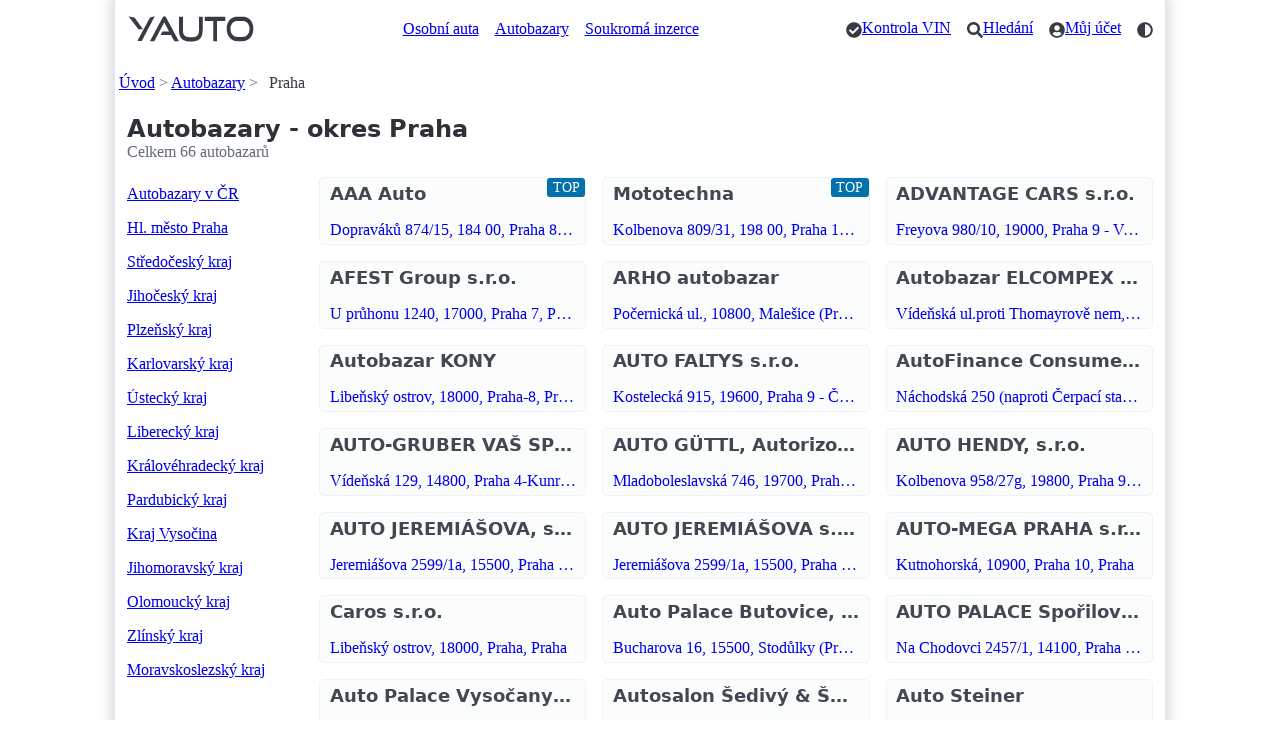

--- FILE ---
content_type: text/html; charset=utf-8
request_url: https://yauto.cz/autobazary/praha/
body_size: 6912
content:
<!DOCTYPE html><html lang="cs"><head><meta charset="UTF-8"><meta name="viewport" content="width=device-width, initial-scale=1"><meta name="color-scheme" content="light dark"/><title>Autobazary - okres Praha - prodejci vozů</title><meta name="description" content="Autobazary a prodejci aut v ČR - okres Praha. Zobrazeny autobazary 1 až 30 z celkem 66 autobazarů."><link rel="canonical" href="https://yauto.cz/autobazary/praha/"><link rel="next" href="https://yauto.cz/autobazary/praha/?strana=2"/><meta property="og:url" content="https://yauto.cz/autobazary/praha/"/><meta property="og:title" content="Autobazary - okres Praha - prodejci vozů"/><meta property="og:description" content="Autobazary a prodejci aut v ČR - okres Praha. Zobrazeny autobazary 1 až 30 z celkem 66 autobazarů."/><meta property="og:type" content="website"/><meta property="og:locale" content="cs_CZ"/><meta property="og:site_name" content="YAUTO"/><!--Icons from Font Awesome fontawesome.com/license/free Copyright 2024 Fonticons, Inc.--><link rel="stylesheet" href="https://s.yauto.cz/s/yauto/css2/base.css?v=2502"><style>.layout aside ul{display:grid;grid-template-columns:1fr 1fr}.layout aside ul li{min-width:0}.layout aside ul li:first-child{grid-column:span 2}@media screen and (min-width:576px){.layout aside ul{display:grid;grid-template-columns:1fr}.layout aside ul li:first-child{grid-column:unset}.layout{display:grid;grid-template-columns:11em 1fr;gap:1em}}</style><script src="https://s.kurzy.cz/l/alia_consent.js?lmf=240124"></script><script>
            var pp_gemius_use_cmp = true;
            window['gtag_enable_tcf_support'] = true;

            let _colorMode = localStorage.getItem('colorMode');
            if (_colorMode) document.documentElement.dataset.theme = _colorMode;
            

            function is_mobile(a, b) {
                let c = RegExp("w3c |acs-|alav|alca|amoi|audi|avan|benq|bird|blac|blaz|brew|cell|cldc|cmd-|dang|doco|eric|hipt|inno|ipaq|java|jigs|kddi|keji|leno|lg-c|lg-d|lg-g|lge-|maui|maxo|midp|mits|mmef|mobi|mot-|moto|mwbp|nec-|newt|noki|xda|palm|pana|pant|phil|play|port|prox|qwap|sage|sams|sany|sch-|sec-|send|seri|sgh-|shar|sie-|siem|smal|smar|sony|sph-|symb|t-mo|teli|tim-|tosh|tsm-|upg1|upsi|vk-v|voda|wap-|wapa|wapi|wapp|wapr|webc|winw|xda-"),
                    d = RegExp("up.browser|up.link|mmp|symbian|smartphone|midp|wap|phone|windows ce|pda|mobile|mini|palm|netfront|opera mobi");
                return a && (a = a.toLowerCase(), b && (b = b.toLowerCase(), -1 < b.indexOf("application/vnd.wap.xhtml+xml")) || -1 < a.search(d) && 0 > a.indexOf("ipad") || 0 === a.search(c)) ? !0 : !1
            }

            var _flavour = is_mobile(navigator.userAgent) ? 'mobile' : 'full';
        </script><script>
                var alia_adv = {code: 'wYAutoBazList', AdFormCat: '9', tree_code: 'wYAutoBazList', flavour: _flavour, noview: '', lv: '1'};
                var alia_gAdServer = 'rs.kurzy.cz';
                var alia_gAdPosition = alia_adv.code;

                var alia_gAdvBulkTemplates = '______________';
                if (alia_adv.flavour == 'full') {
                    alia_adv.imm = '_ram_content_stickyright_doubleskylevy_rectangle_doublesky_bottom_stickyad_';
                    var alia_gAdvBulkPositions = '_ram_content_stickyright_doubleskylevy_rectangle_doublesky_bottom_stickyad_'
                    var alia_gAdvPriority = ''
                    var alia_gVersion = ''
                } else {
                    alia_adv.imm = '_mobill_mobilp_mobils_mobil1_mobil2_mobil3_mobil4_mobil5_mobil6_mobil7_mobil8_mobil9_';
                    var alia_gAdvBulkPositions = '_mobill_mobilp_mobils_mobil1_mobil2_mobil3_mobil4_mobil5_mobil6_mobil7_mobil8_mobil9_';
                    var alia_gAdvPriority = ''
                    var alia_gVersion = 'm'
                    var mobile_view = true
                }
                var alia_gCode = alia_adv.code;
                var alia_gLV = '1';
                var alia_gAdSpecialPosition = '';
            </script><script src="//s.kurzy.cz/l/adv_async_consent.js?lfm=211224" async charset="windows-1250"></script><script async src='https://securepubads.g.doubleclick.net/tag/js/gpt.js'></script><script src="https://s.yauto.cz/s/yauto/js/a_consent.js?t=231206"></script><script defer src="https://s.yauto.cz/s/yauto/js2/base.min.js?202412"></script></head><body style="--yauto-img-placeholder: https://s.yauto.cz/s/yauto/img/misc/placeholder.png;"><div id="ram"><div id="adv_ram"></div><div id="ram_inner"><header class="container"><nav><ul><li><a href="/" title="YAUTO autobazar online, inzerce"><i class="logo"></i></a></li></ul><ul class="text-nav one-line"><li><a href="/osobni/">Osobní auta</a></li><li><a href="/autobazary/">Autobazary</a></li><li><a href="/soukroma-inzerce/">Soukromá inzerce</a></li></ul><ul class="icon-nav"><li><a href="/vin/kontrola-vin-kodu-zdarma/" class="icon" title="Kontrola VIN"><i class="check"></i><span>Kontrola VIN</span></a></li><li><a href="/hledani/" class="icon" title="Hledání"><i class="search"></i><span>Hledání</span></a></li><li><a href="/accounts/" class="icon" title="Můj účet"><i class="user"></i><span>Můj účet</span></a></li><li><span class="icon" style="cursor: pointer;" onclick="COLOR_THEME.toggle();" title="Přepnout tmavý / světlý režim"><i class="mode"></i></span></li></ul></nav><div id="adv_content"></div><!-- /16466452/mobil_yauto_leaderboard --><div id="adv_mobil_yauto_leaderboard"><div id='div-gpt-ad-1590054330776-0'><script>
                                if (!alia_gSeznamSession && alia_adv.flavour === 'mobile' && alia_adv.noview !== 'all' && alia_adv.noview.indexOf('mobill') < 0) {
                                    function doagainl() {
                                        if ("undefined" === typeof a_advs || "undefined" === typeof a_adv_done) {
                                            setTimeout(doagainl, 100);
                                            return false
                                        } else {
                                            var adv = 'mobil_yauto_leaderboard'
                                            if (a_advs.adv_bulk_script[adv] !== undefined && a_advs.adv_bulk_script[adv] !== '') {
                                                a_advs.c(adv, a_advs.adv_bulk_script[adv]);
                                                a_advs.im(adv, '', '', '', 'yes', '', false);
                                                a_advs.adv_scroll_visible[adv] = 10000
                                            } else {
                                                googletag.cmd.push(function () {
                                                    googletag.display('div-gpt-ad-1590054330776-0');
                                                })
                                            }
                                        }
                                    }

                                    doagainl()
                                }
                            </script></div></div><nav aria-label="breadcrumb"><ul class="one-line"><li><a href="/">Úvod</a></li><li><a href="/autobazary/">Autobazary</a></li><li>Praha</li></ul></nav></header><main class="container"><hgroup><h1>Autobazary - okres Praha</h1><p>Celkem 66 autobazarů</p></hgroup><div class="layout"><div><section><aside><nav><ul><li><a href="/autobazary/" aria-current="page">Autobazary v ČR</a></li><li><a href="/autobazary/hlavni-mesto-praha/" class="one-line">Hl. město Praha</a></li><li><a href="/autobazary/stredocesky-kraj/" class="one-line">Středočeský kraj</a></li><li><a href="/autobazary/jihocesky-kraj/" class="one-line">Jihočeský kraj</a></li><li><a href="/autobazary/plzensky-kraj/" class="one-line">Plzeňský kraj</a></li><li><a href="/autobazary/karlovarsky-kraj/" class="one-line">Karlovarský kraj</a></li><li><a href="/autobazary/ustecky-kraj/" class="one-line">Ústecký kraj</a></li><li><a href="/autobazary/liberecky-kraj/" class="one-line">Liberecký kraj</a></li><li><a href="/autobazary/kralovehradecky-kraj/" class="one-line">Královéhradecký kraj</a></li><li><a href="/autobazary/pardubicky-kraj/" class="one-line">Pardubický kraj</a></li><li><a href="/autobazary/kraj-vysocina/" class="one-line">Kraj Vysočina</a></li><li><a href="/autobazary/jihomoravsky-kraj/" class="one-line">Jihomoravský kraj</a></li><li><a href="/autobazary/olomoucky-kraj/" class="one-line">Olomoucký kraj</a></li><li><a href="/autobazary/zlinsky-kraj/" class="one-line">Zlínský kraj</a></li><li><a href="/autobazary/moravskoslezsky-kraj/" class="one-line">Moravskoslezský kraj</a></li></ul></nav></aside></section></div><div><section><div class="dynamic-grid lightbox" style="--gap: 1em;"><a href="/autobazar-aaa-auto-international-as-0704/" class="is-top" title="AAA Auto"><h3 class="one-line">AAA Auto</h3><span class="one-line">Dopraváků 874/15, 184 00, Praha 8 - Čimice, Praha</span></a><a href="/autobazar-mototechna-0704/" class="is-top" title="Mototechna"><h3 class="one-line">Mototechna</h3><span class="one-line">Kolbenova 809/31, 198 00, Praha 14 – Hloubětín, Praha</span></a><a href="/autobazar-advantage-cars-sro-1374/" title="ADVANTAGE CARS s.r.o."><h3 class="one-line">ADVANTAGE CARS s.r.o.</h3><span class="one-line">Freyova 980/10, 19000, Praha 9 - Vysočany, Praha</span></a><a href="/autobazar-afest-group-sro-55159/" title="AFEST Group s.r.o."><h3 class="one-line">AFEST Group s.r.o.</h3><span class="one-line">U průhonu 1240, 17000, Praha 7, Praha</span></a><a href="/autobazar-arho-autobazar-211/" title="ARHO autobazar"><h3 class="one-line">ARHO autobazar</h3><span class="one-line">Počernická ul., 10800, Malešice (Praha 10), Praha</span></a><a href="/autobazar-autobazar-elcompex-sro-1110/" title="Autobazar ELCOMPEX s.r.o."><h3 class="one-line">Autobazar ELCOMPEX s.r.o.</h3><span class="one-line">Vídeňská ul.proti Thomayrově nem, 14000, Praha - 4, Praha</span></a><a href="/autobazar-autobazar-kony-1475/" title="Autobazar KONY"><h3 class="one-line">Autobazar KONY</h3><span class="one-line">Libeňský ostrov, 18000, Praha-8, Praha</span></a><a href="/autobazar-auto-faltys-sro-55092/" title="AUTO FALTYS s.r.o."><h3 class="one-line">AUTO FALTYS s.r.o.</h3><span class="one-line">Kostelecká 915, 19600, Praha 9 - Čakovice, Praha</span></a><a href="/autobazar-autofinance-consumer-sro-55240/" title="AutoFinance Consumer s.r.o."><h3 class="one-line">AutoFinance Consumer s.r.o.</h3><span class="one-line">Náchodská 250 (naproti Čerpací stanici KM-Prona), 19300, Praha 9, Praha</span></a><a href="/autobazar-auto-gruber-vas-specialista-na-uzitkove-vozy-1407/" title="AUTO-GRUBER       VAŠ SPECIALISTA NA UŽITKOVÉ VOZY"><h3 class="one-line">AUTO-GRUBER       VAŠ SPECIALISTA NA UŽITKOVÉ VOZY</h3><span class="one-line">Vídeňská 129, 14800, Praha 4-Kunratice, Praha</span></a><a href="/autobazar-auto-guttl-autorizovany-dealer-ford-cr-1993-2015-4878/" title="AUTO GÜTTL, Autorizovaný dealer FORD ČR 1993-2015"><h3 class="one-line">AUTO GÜTTL, Autorizovaný dealer FORD ČR 1993-2015</h3><span class="one-line">Mladoboleslavská 746, 19700, Praha 9, Praha</span></a><a href="/autobazar-auto-hendy-sro-1403/" title="AUTO HENDY, s.r.o."><h3 class="one-line">AUTO HENDY, s.r.o.</h3><span class="one-line">Kolbenova 958/27g, 19800, Praha 9, Praha</span></a><a href="/autobazar-auto-jeremiasova-sro-1568/" title="AUTO JEREMIÁŠOVA, s.r.o."><h3 class="one-line">AUTO JEREMIÁŠOVA, s.r.o.</h3><span class="one-line">Jeremiášova 2599/1a, 15500, Praha 5, Praha</span></a><a href="/autobazar-auto-jeremiasova-sro-ojete-vozy-1317/" title="AUTO JEREMIÁŠOVA s.r.o. - ojeté vozy"><h3 class="one-line">AUTO JEREMIÁŠOVA s.r.o. - ojeté vozy</h3><span class="one-line">Jeremiášova 2599/1a, 15500, Praha - Stodůlky, Praha</span></a><a href="/autobazar-auto-mega-praha-sro-55063/" title="AUTO-MEGA PRAHA s.r.o."><h3 class="one-line">AUTO-MEGA PRAHA s.r.o.</h3><span class="one-line">Kutnohorská, 10900, Praha 10, Praha</span></a><a href="/autobazar-autooil-sro-55160/" title="Caros s.r.o."><h3 class="one-line">Caros s.r.o.</h3><span class="one-line">Libeňský ostrov, 18000, Praha, Praha</span></a><a href="/autobazar-auto-palace-butovice-sro-355/" title="Auto Palace Butovice, s.r.o."><h3 class="one-line">Auto Palace Butovice, s.r.o.</h3><span class="one-line">Bucharova 16, 15500, Stodůlky (Praha 13), Praha</span></a><a href="/autobazar-auto-palace-sporilov-sro-autopoint-20/" title="AUTO PALACE Spořilov s.r.o. - Autopoint"><h3 class="one-line">AUTO PALACE Spořilov s.r.o. - Autopoint</h3><span class="one-line">Na Chodovci 2457/1, 14100, Praha 4, Praha</span></a><a href="/autobazar-auto-palace-vysocany-sro-54979/" title="Auto Palace Vysočany s.r.o."><h3 class="one-line">Auto Palace Vysočany s.r.o.</h3><span class="one-line">Poděbradská 290/30, 19000, Praha 9, Praha</span></a><a href="/autobazar-autosalon-sedivy-smejkal-sro-3586/" title="Autosalon Šedivý &amp; Šmejkal s.r.o."><h3 class="one-line">Autosalon Šedivý &amp; Šmejkal s.r.o.</h3><span class="one-line">Lovosická 778/2, 19000, PRAHA 9 - PROSEK, Praha</span></a><a href="/autobazar-auto-steiner-55173/" title="Auto Steiner"><h3 class="one-line">Auto Steiner</h3><span class="one-line">K Hrušovu 1a, 10200, Praha 10 - Štěrboholy, Praha</span></a><a href="/autobazar-auto-z-dovozu-1604/" title="AUTO Z DOVOZU"><h3 class="one-line">AUTO Z DOVOZU</h3><span class="one-line">Kamýcká 40/7, 16000, Praha 6, Praha</span></a><a href="/autobazar-auto-z-dovozu-kvalitni-zanovni-vozy-se-zarukou-2403/" title="AUTO Z DOVOZU - Kvalitní zánovní vozy se zárukou"><h3 class="one-line">AUTO Z DOVOZU - Kvalitní zánovní vozy se zárukou</h3><span class="one-line">Kamýcká 40/7, 16000, Praha 6, Praha</span></a><a href="/autobazar-blue-rent-as-3030/" title="BLUE RENT a.s."><h3 class="one-line">BLUE RENT a.s.</h3><span class="one-line">Čisovice 306, 25204, Čisovice, Praha</span></a><a href="/autobazar-car-house-fajtl-cars-1295/" title="CAR HOUSE, FAJTL CARS,"><h3 class="one-line">CAR HOUSE, FAJTL CARS,</h3><span class="one-line">Pod Táborem 12 a Českobrodská 36, 19000, Praha 9 Hrdlořezy, Praha</span></a><a href="/autobazar-cartec-praha-s-r-o-1213/" title="CarTec Praha s. r. o."><h3 class="one-line">CarTec Praha s. r. o.</h3><span class="one-line">Průběžná 76, 10000, Praha 10, Praha</span></a><a href="/autobazar-delmos-sro-55263/" title="AUTO DELMOS s.r.o."><h3 class="one-line">AUTO DELMOS s.r.o.</h3><span class="one-line">Nad Šutkou 576/6, 18200, Praha, Praha</span></a><a href="/autobazar-domansky-sro-centrum-ojetych-vozu-cerny-most-4783/" title="Domanský s.r.o.  - Peugeot Centrum Černý Most"><h3 class="one-line">Domanský s.r.o.  - Peugeot Centrum Černý Most</h3><span class="one-line">Skorkovská 1644, 19800, Praha 14 - Černý Most, Praha</span></a><a href="/autobazar-duo-czech-sro-55051/" title="DUO CZECH s.r.o."><h3 class="one-line">DUO CZECH s.r.o.</h3><span class="one-line">Náchodská 3084/67a, 19300, Praha, Praha</span></a><a href="/autobazar-duo-plus-spolsro-55268/" title="DUO plus, spol.s.r.o."><h3 class="one-line">DUO plus, spol.s.r.o.</h3><span class="one-line">Malešická 2698/47, 13000, Praha 3 - Žižkov, Praha</span></a></div></section><p style="text-align: center;">Zobrazeny autobazary 1 až 30 z celkem 66 autobazarů</p><nav aria-label="pagination"><ul></ul><ul><li><a href="/autobazary/praha/" aria-current="true"  title="Strana 1">1</a></li><li><a href="/autobazary/praha/?strana=2"  title="Strana 2">2</a></li><li><a href="/autobazary/praha/?strana=3"  title="Strana 3">3</a></li></ul><ul><li><a rel="next" class="rarr" title="Další stránka" href="/autobazary/praha/?strana=2"></a></li></ul></nav></div></div><div id="adv_bottom"></div><!-- /16466452/mobil_yauto_paticka --><div id="adv_mobil_yauto_paticka"><script>
                            if (!alia_gSeznamSession && alia_adv.flavour === 'mobile' && alia_adv.noview !== 'all' && alia_adv.noview.indexOf('mobilp') < 0) {
                                function doagainp() {
                                    if ("undefined" === typeof a_advs || "undefined" === typeof a_adv_done) {
                                        setTimeout(doagainp, 100);
                                        return false
                                    } else {
                                        var adv = 'mobil_yauto_paticka'
                                        if (a_advs.adv_bulk_script[adv] !== undefined && a_advs.adv_bulk_script[adv] !== '') {
                                            a_advs.c(adv, a_advs.adv_bulk_script[adv]);
                                            a_advs.im(adv, '', '', '', 'yes', '', false);
                                            a_advs.adv_scroll_visible[adv] = 10000
                                        } else {
                                            a_advs.cgs('mobil_yauto_paticka', '/16466452/mobil_yauto_paticka', '[[1, 1], [320, 50], [336, 280], [250, 250], [300, 250], [300, 100], [200, 200], [300, 75], [320, 100], [216, 54], [234, 60], [300, 300], [240, 400], [300, 600], [216, 36], [300, 50], [320, 480]]', 'div-gpt-ad-1590397350523-0', 'mobil_yauto_paticka', 0)
                                        }
                                    }
                                }

                                doagainp();
                            }
                        </script></div></main><footer class="container" style="margin-bottom: 0; padding-bottom: 4em;"><hr class="spaced"><section><a href="/" title="YAUTO autobazar online, inzerce"><i class="logo" style="filter: grayscale(100%);"></i></a></section><p>&copy; 2020 - 2026 YAUTO.cz</p><div class="dynamic-grid"><aside><nav><ul><li><a href="/ochrana-osobnich-udaju/">Ochrana osobních údajů</a></li><li><a href="/podminky-registrace/" title="Podmínky použití pro registrované uživatele">Podmínky pro registrované</a></li><li><a href="/cookies/">Cookies</a></li><li><a href="/kontakt/">Kontakt</a></li><li><a href="https://www.kurzy.cz/reklama/kontakty-reklama/" target="_blank">Reklama</a></li></ul></nav></aside><aside><nav><ul><li><a href="/autobazary/" title="Seznam autobazarů a prodejců aut">Autobazary</a></li><li><a href="/soukroma-inzerce/">Soukromá inzerce</a></li><li><a href="/prodat-auto/" title="Jak prodat auto">Prodat auto</a></li><li><a href="/hledani/" title="Vyhledávání na webu YAUTO.cz">Hledání</a></li><li><a href="/rss/" title="RSS feed">RSS</a></li></ul></nav></aside><aside><nav><ul><li><a href="https://kontrola-auta.cz/" target="_blank">Kontrola Auta 🆕</a></li><li><a href="https://play.google.com/store/apps/details?id=cz.yauto.mojeauto" target="_blank">Aplikace Moje Auto</a></li><li><a href="/vin/kontrola-vin-kodu-zdarma/">Kontrola VIN zdarma</a></li><li><a href="/vin/">Vše o VIN kódu auta</a></li><li><a href="/zpravy/">Zprávy Auto Moto</a></li><li><a href="https://www.kurzy.cz/tuv-testy-spolehlivosti-automobilu/" target="_blank">Spolehlivost aut</a></li></ul></nav></aside><aside><nav><ul><li>Sledujte YAUTO.cz na sítích</li><li><a href="https://www.instagram.com/yauto.cz/" target="_blank" rel="nofollow noopener" title="YAUTO.cz na Instagramu">Instagram</a></li><li><a href="https://www.facebook.com/yauto.cz/" target="_blank" rel="nofollow noopener" title="YAUTO.cz na Facebooku">Facebook</a></li></ul></nav></aside></div></footer></div><div id="adv_doubleskylevy"></div><div id="adv_stickyright"></div><div id="adv_mobil_yauto_sticky"></div><div id="adv_stickyad"></div><img src="https://toplist.cz/dot.asp?id=178133" alt="" width="1" height="1"/></div></body></html>

--- FILE ---
content_type: text/html; charset=utf-8
request_url: https://www.google.com/recaptcha/api2/aframe
body_size: 267
content:
<!DOCTYPE HTML><html><head><meta http-equiv="content-type" content="text/html; charset=UTF-8"></head><body><script nonce="HLNtB--5fs-C6DT1waADqw">/** Anti-fraud and anti-abuse applications only. See google.com/recaptcha */ try{var clients={'sodar':'https://pagead2.googlesyndication.com/pagead/sodar?'};window.addEventListener("message",function(a){try{if(a.source===window.parent){var b=JSON.parse(a.data);var c=clients[b['id']];if(c){var d=document.createElement('img');d.src=c+b['params']+'&rc='+(localStorage.getItem("rc::a")?sessionStorage.getItem("rc::b"):"");window.document.body.appendChild(d);sessionStorage.setItem("rc::e",parseInt(sessionStorage.getItem("rc::e")||0)+1);localStorage.setItem("rc::h",'1769075885202');}}}catch(b){}});window.parent.postMessage("_grecaptcha_ready", "*");}catch(b){}</script></body></html>

--- FILE ---
content_type: application/javascript; charset=utf-8
request_url: https://fundingchoicesmessages.google.com/f/AGSKWxXWsMImPwachg5QQfsSL3ZUAYR8j0oLcZ0p4Cmp39UAQI_WdaBHCuczu-K-OIsbYSCXGIPhO4_x-ELn5Wluwi_ONtiIujqcHj5egVYivJ9WdjqU23FACcy3-veNJRZDjduuXAacpGoUFCej05UEqsx2jwDAOJIkmJ_-ye-Mj6pfYy0uxsFgNyswqL67/_/longad./oasadframe./house_ad_/adwolf./swf/ad-
body_size: -1288
content:
window['4a074330-35f9-4054-a6ac-3d950fa67f74'] = true;